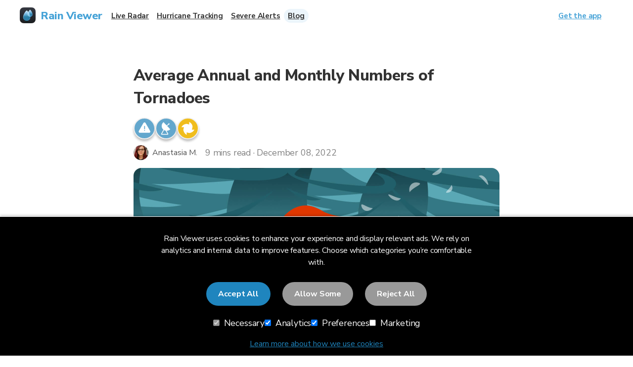

--- FILE ---
content_type: text/html
request_url: https://www.rainviewer.com/blog/average-annual-and-monthly-numbers-of-tornadoes.html
body_size: 20873
content:
<!DOCTYPE html><html lang="en-US"><head lang="en-US"><meta charset="utf-8"><meta http-equiv="X-UA-Compatible" content="IE=edge" ><meta name="viewport" content="width=device-width, initial-scale=1.0, maximum-scale=1" ><meta content="text/html; charset=utf-8" ><meta name="theme-color" media="(prefers-color-scheme: light)" content="#F8F8F8" ><meta name="theme-color" media="(prefers-color-scheme: dark)" content="#202124" ><title></title><link rel="canonical" href="https://www.rainviewer.com/blog/average-annual-and-monthly-numbers-of-tornadoes.html" ><meta name="description" content=" " ><meta name="referrer" content="always" ><meta name="twitter:card" content="summary" ><meta property="twitter:title" content=" " ><meta property="twitter:description" content=" " ><meta property="og:type" content="article" ><meta property="og:title" content=" " ><meta property="og:description" content=" " ><meta property="twitter:image" content="https://www.rainviewer.com/images/posts/hero/rainviewer-average-annual-and-monthly-numbers-of-tornadoes.jpg" ><meta property="og:image" content="https://www.rainviewer.com/images/posts/hero/rainviewer-average-annual-and-monthly-numbers-of-tornadoes.jpg" ><meta property="og:image:type" content="image/jpeg" ><meta property="twitter:image:alt" content=" " ><meta property="og:image:alt" content=" " ><meta property="og:image:width" content="1200" ><meta property="og:image:height" content="628" ><meta property="og:url" content="https://www.rainviewer.com/blog/average-annual-and-monthly-numbers-of-tornadoes.html" ><meta property="fb:app_id" content="553691134984285" ><link rel="alternate" href="https://www.rainviewer.com/sa/severe-weather-alerts-now-available-for-saudi-arabia.html" hreflang="ar-SA" /><link rel="alternate" href="https://www.rainviewer.com/de/sitemap.xml" hreflang="de-DE" /><link rel="alternate" href="https://www.rainviewer.com/uk/sitemap.xml" hreflang="en-GB" /><link rel="alternate" href="https://www.rainviewer.com/sitemap.xml" hreflang="en-US" /><link rel="alternate" href="https://www.rainviewer.com/ar/sitemap.xml" hreflang="es-AR" /><link rel="alternate" href="https://www.rainviewer.com/es/sitemap.xml" hreflang="es-ES" /><link rel="alternate" href="https://www.rainviewer.com/mx/sitemap.xml" hreflang="es-MX" /><link rel="alternate" href="https://www.rainviewer.com/fr/sitemap.xml" hreflang="fr-FR" /><link rel="alternate" href="https://www.rainviewer.com/in/sitemap.xml" hreflang="hi-IN" /><link rel="alternate" href="https://www.rainviewer.com/id/sitemap.xml" hreflang="id-ID" /><link rel="alternate" href="https://www.rainviewer.com/it/sitemap.xml" hreflang="it-IT" /><link rel="alternate" href="https://www.rainviewer.com/my/sitemap.xml" hreflang="ms-MY" /><link rel="alternate" href="https://www.rainviewer.com/pl/sitemap.xml" hreflang="pl-PL" /><link rel="alternate" href="https://www.rainviewer.com/br/sitemap.xml" hreflang="pt-BR" /><link rel="alternate" href="https://www.rainviewer.com/th/sitemap.xml" hreflang="th-TH" /><link rel="alternate" href="https://www.rainviewer.com/ua/sitemap.xml" hreflang="uk-UA" /><link rel="alternate" href="https://www.rainviewer.com/sg/sitemap.xml" hreflang="zh-SG" /><link rel="alternate" href="https://www.rainviewer.com/country-selection.html" hreflang="x-default" /><link rel="alternate" href="https://www.rainviewer.com/de/blog/average-annual-and-monthly-numbers-of-tornadoes.html" hreflang="de-DE" /><link rel="alternate" href="https://www.rainviewer.com/blog/average-annual-and-monthly-numbers-of-tornadoes.html" hreflang="en-US" /><link rel="alternate" href="https://www.rainviewer.com/th/blog/average-annual-and-monthly-numbers-of-tornadoes.html" hreflang="th-TH" /><link rel="apple-touch-icon" sizes="180x180" href="../apple-touch-icon.png?1768497051"><link rel="icon" type="image/png" sizes="32x32" href="../favicon-32x32.png?1768497051"><link rel="icon" type="image/png" sizes="16x16" href="../favicon-16x16.png?1768497051"><link rel="manifest" href="../site.webmanifest?1768497051"><link rel="shortcut icon" href="../favicon.ico?1768497051"><meta name="msapplication-TileColor" content="#da532c"><link rel="dns-prefetch" href="https://www.googletagmanager.com" /><link rel="dns-prefetch" href="https://www.google-analytics.com" /><link rel="dns-prefetch" href="https://pagead2.googlesyndication.com" /><link rel="preconnect" href="https://fonts.googleapis.com" /><link rel="preconnect" href="https://fonts.gstatic.com" crossorigin /><link rel="preload" href="https://fonts.googleapis.com/css2?family=Nunito+Sans:wght@400;700;800&display=swap" as="style" /><link rel="preload" href="https://fonts.googleapis.com/css2?family=Outfit:wght@300;500&display=swap" as="style" /><link rel="stylesheet" href="https://fonts.googleapis.com/css2?family=Nunito+Sans:wght@400;700;800&display=swap"/><link rel="stylesheet" href="https://fonts.googleapis.com/css2?family=Outfit:wght@300;500&display=swap"/><link rel="stylesheet" href="../css/styles.css?1768497051" /><link rel="stylesheet" href="../css/page-blog.css?1768497051" /> <script> window.dataLayer = window.dataLayer || []; function gtag() { dataLayer.push(arguments); } (function(){ var defaultConsent = { 'ad_storage': 'denied', 'ad_user_data': 'denied', 'ad_personalization': 'denied', 'analytics_storage': 'denied', 'personalization_storage': 'denied', 'functionality_storage': 'denied', 'security_storage': 'denied' }; try { var stored = localStorage.getItem('consentMode'); if (stored === null) { gtag('consent', 'default', defaultConsent); } else { var parsed = stored && stored.trim() ? JSON.parse(stored) : null; if (parsed && typeof parsed === 'object') { gtag('consent', 'default', parsed); } else { gtag('consent', 'default', defaultConsent); } } } catch (e) { gtag('consent', 'default', defaultConsent); } })(); function loadGTM() { if (window.gtmLoaded) return; window.gtmLoaded = true; window.dataLayer.push({ 'gtm.start': new Date().getTime(), event: 'gtm.js' }); var script = document.createElement('script'); script.async = true; script.src = 'https://www.googletagmanager.com/gtm.js?id=GTM-NCPR9M'; script.onerror = function() { console.warn('GTM loading failed - site continues to work'); }; var firstScript = document.getElementsByTagName('script')[0]; firstScript.parentNode.insertBefore(script, firstScript); } if (document.readyState === 'complete') { setTimeout(loadGTM, 100); } else { window.addEventListener('load', function() { if ('requestIdleCallback' in window) { requestIdleCallback(loadGTM, { timeout: 2000 }); } else { setTimeout(loadGTM, 100); } }); } </script><body> <noscript><iframe src="https://www.googletagmanager.com/ns.html?id=GTM-NCPR9M" height="0" width="0" style="display:none;visibility:hidden"></iframe></noscript><div class="container"><div class="blog-post"><div class="wrapper"><h1>Average Annual and Monthly Numbers of Tornadoes</h1><svg xmlns="http://www.w3.org/2000/svg" style="display: none;"> <symbol id="app" viewBox="0 0 41 40"><path d="M24.8195 7H16.1805C14.7025 7 13.5 8.21002 13.5 9.69755V30.3024C13.5 31.7898 14.7025 33 16.1805 33H24.8195C26.2976 33 27.5 31.7898 27.5 30.3027V9.69755C27.5 8.21002 26.2976 7 24.8195 7ZM20.5 31.4066C19.9011 31.4066 19.4138 30.9161 19.4138 30.3135C19.4138 29.7106 19.901 29.2204 20.5 29.2204C21.0989 29.2204 21.5862 29.7106 21.5862 30.3135C21.5862 30.9161 21.0989 31.4066 20.5 31.4066ZM25.9131 10.4161V27.6897H15.0868V10.4161H25.9131Z"/> </symbol> <symbol id="storm" viewBox="0 0 41 40"><path d="M11.013 29C9.14677 29 7.98132 26.9786 8.91639 25.3635L18.6091 8.62148C19.5423 7.00971 21.8693 7.00971 22.8024 8.62148L32.4952 25.3635C33.4302 26.9786 32.2648 29 30.3985 29H11.013ZM19.8847 20.8526C19.8847 21.3758 20.3089 21.8 20.8321 21.8V21.8C21.3553 21.8 21.7795 21.3758 21.7795 20.8526V15.6737C21.7795 15.1505 21.3553 14.7263 20.8321 14.7263V14.7263C20.3089 14.7263 19.8847 15.1505 19.8847 15.6737V20.8526ZM20.8321 25.3053C21.1058 25.3053 21.3321 25.2158 21.511 25.0368C21.69 24.8579 21.7795 24.6316 21.7795 24.3579C21.7795 24.0842 21.69 23.8579 21.511 23.6789C21.3321 23.5 21.1058 23.4105 20.8321 23.4105C20.5584 23.4105 20.3321 23.5 20.1531 23.6789C19.9742 23.8579 19.8847 24.0842 19.8847 24.3579C19.8847 24.6316 19.9742 24.8579 20.1531 25.0368C20.3321 25.2158 20.5584 25.3053 20.8321 25.3053Z" /> </symbol> <symbol id="precip" viewBox="0 0 41 40"><path d="M13.5719 24.2082H26.8168C30.2687 24.2082 32.9347 21.5954 32.9347 18.239C32.9347 14.8296 30.1731 12.2698 26.53 12.3017C25.1598 9.55072 22.6638 8 19.6367 8C15.6643 8 12.3292 11.059 11.9574 15.0526C9.88627 15.658 8.51611 17.4106 8.51611 19.5667C8.51611 22.307 10.5767 24.2082 13.5719 24.2082ZM22.3452 29.4658L23.7153 27.0973C23.9278 26.7468 23.8215 26.3325 23.471 26.1307C23.1205 25.9289 22.7275 26.0457 22.5257 26.4069L21.145 28.7967C20.9538 29.126 21.0387 29.5296 21.3999 29.7314C21.7397 29.9332 22.154 29.8057 22.3452 29.4658ZM13.9012 29.4765L15.2713 27.0973C15.4731 26.7574 15.3669 26.3431 15.027 26.1413C14.6765 25.9395 14.2835 26.0564 14.0711 26.4175L12.6903 28.7967C12.4991 29.1366 12.5947 29.5402 12.9452 29.742C13.2851 29.9332 13.6994 29.8163 13.9012 29.4765ZM25.6803 32.4504L27.0504 30.0819C27.2523 29.7314 27.146 29.3171 26.8062 29.1153C26.4556 28.9135 26.0627 29.0304 25.8502 29.3915L24.4801 31.7813C24.2783 32.1106 24.3739 32.5142 24.7244 32.716C25.0749 32.9178 25.4891 32.7903 25.6803 32.4504ZM17.2257 32.4611L18.5958 30.0925C18.8082 29.742 18.702 29.3278 18.3515 29.126C18.001 28.9241 17.6186 29.041 17.4062 29.4021L16.0254 31.7919C15.8343 32.1212 15.9192 32.5248 16.2804 32.7266C16.6202 32.9284 17.0345 32.801 17.2257 32.4611Z" /> </symbol> <symbol id="fundamental" viewBox="0 0 41 40"><path d="M19.9005 5.00011C19.6544 5.00401 19.4198 5.1066 19.2483 5.28538C19.0767 5.46416 18.9822 5.70454 18.9854 5.9538C18.9854 7.20904 18.5594 7.4162 17.7847 8.04382C17.01 8.67144 15.8867 9.71952 15.8867 11.6024C15.885 11.7271 15.9077 11.851 15.9537 11.9667C15.9996 12.0825 16.0678 12.1879 16.1543 12.2767C16.2408 12.3656 16.3439 12.4361 16.4575 12.4843C16.5712 12.5324 16.6931 12.5572 16.8163 12.5572C16.9395 12.5572 17.0615 12.5324 17.1751 12.4843C17.2888 12.4361 17.3919 12.3656 17.4784 12.2767C17.5649 12.1879 17.6331 12.0825 17.679 11.9667C17.7249 11.851 17.7477 11.7271 17.7459 11.6024C17.7459 10.3471 18.1708 10.1412 18.9455 9.51358C19.7202 8.88596 20.8446 7.83666 20.8446 5.9538C20.8463 5.8279 20.8229 5.70295 20.776 5.58634C20.7291 5.46973 20.6596 5.36383 20.5716 5.27491C20.4836 5.18599 20.3788 5.11586 20.2635 5.06866C20.1483 5.02146 20.0248 4.99815 19.9005 5.00011ZM23.619 6.25535C23.3728 6.25925 23.1383 6.36184 22.9667 6.54062C22.7952 6.7194 22.7007 6.95978 22.7039 7.20904C22.7039 7.67975 22.6128 7.87668 22.486 8.05853C22.3592 8.24038 22.1459 8.4177 21.836 8.65305C21.5261 8.88841 21.1198 9.18181 20.7817 9.66681C20.4437 10.1518 20.2249 10.8179 20.2249 11.6024C20.2232 11.7271 20.2459 11.851 20.2919 11.9667C20.3378 12.0825 20.406 12.1879 20.4925 12.2767C20.579 12.3656 20.6821 12.4361 20.7957 12.4843C20.9094 12.5324 21.0313 12.5572 21.1545 12.5572C21.2777 12.5572 21.3997 12.5324 21.5133 12.4843C21.627 12.4361 21.7301 12.3656 21.8166 12.2767C21.903 12.1879 21.9712 12.0825 22.0172 11.9667C22.0631 11.851 22.0859 11.7271 22.0841 11.6024C22.0841 11.1317 22.174 10.9347 22.3008 10.7529C22.4276 10.571 22.6409 10.3949 22.9508 10.1596C23.2607 9.92423 23.667 9.6296 24.0051 9.14461C24.3431 8.65961 24.5631 7.99356 24.5631 7.20904C24.5647 7.08314 24.5414 6.95819 24.4945 6.84158C24.4476 6.72497 24.3781 6.61907 24.29 6.53015C24.202 6.44123 24.0973 6.3711 23.982 6.3239C23.8667 6.2767 23.7433 6.25339 23.619 6.25535ZM13.1681 13.799C12.5657 13.799 11.9866 14.0558 11.5776 14.5027C11.1685 14.9502 10.9604 15.5555 11.0062 16.1636L11.8778 27.6532C12.0631 30.0903 14.0992 32 16.5125 32H21.4014C23.8153 32 25.8515 30.0903 26.0362 27.6532L26.0398 27.6067H27.3519C29.9081 27.6067 32 25.4881 32 22.8995V19.7614C32 18.5596 31.0177 17.5648 29.8309 17.5648H26.8012L26.9077 16.1649C26.9536 15.5573 26.746 14.952 26.3376 14.5039C25.9279 14.0564 25.3483 13.799 24.7459 13.799H13.1681ZM26.6584 19.4476H29.8309C30.0138 19.4476 30.1408 19.5762 30.1408 19.7614V22.8995C30.1408 24.4708 28.9035 25.7238 27.3519 25.7238H26.1827L26.6584 19.4476Z" /> </symbol> <symbol id="advanced" viewBox="0 0 41 40"><path d="M10.2029 31.0018L14.8515 22.5989C14.5105 22.3214 14.1867 22.0214 13.8828 21.6998C12.019 19.7276 11.0542 17.1657 11.1662 14.4858C11.2782 11.8059 12.4536 9.32906 14.4757 7.51134L15.0446 7L21.4979 13.8285L24.7489 10.9062C24.6801 10.4736 24.8261 10.016 25.1803 9.69765C25.4381 9.46577 25.7733 9.33811 26.1239 9.33811C26.5118 9.33811 26.8851 9.49756 27.148 9.77561C27.4002 10.0423 27.5307 10.389 27.5156 10.7515C27.5005 11.114 27.3415 11.4491 27.068 11.6948C26.81 11.9267 26.4749 12.0545 26.1242 12.0545C26.0135 12.0545 25.9045 12.0401 25.7983 12.015L22.5466 14.9381L29 21.7667L28.4311 22.278C26.5244 23.992 24.0472 24.9359 21.4557 24.9359C21.4237 24.9359 21.3918 24.935 21.3599 24.9347L24.7164 31.0019C24.9773 31.4736 24.9869 31.973 24.7427 32.3721C24.4986 32.7711 24.0434 33 23.4938 33H11.4253C10.8757 33 10.4205 32.7711 10.1764 32.3721C9.93232 31.9729 9.94191 31.4735 10.2029 31.0018ZM26.238 10.5942C26.2092 10.5638 26.1668 10.5456 26.1244 10.5456C26.0859 10.5456 26.0477 10.5602 26.0194 10.5854C26.0028 10.6003 25.9904 10.6188 25.9818 10.639C26.0187 10.666 26.0538 10.6962 26.0862 10.7304C26.1181 10.7642 26.1455 10.8002 26.17 10.8376C26.1918 10.8316 26.2123 10.8222 26.229 10.8072C26.2917 10.7508 26.2956 10.6552 26.238 10.5942ZM23.229 31.4909L19.5006 24.7514C18.3053 24.525 17.1601 24.0939 16.1214 23.4816L11.6904 31.4909H23.229Z"/> </symbol> </svg><div class="post-level-category-container"><div class="post-level post-category post-category-storm"> <svg class="category-icon" width="41" height="40"> <use xlink:href="#storm"></use> </svg></div><div class="post-level post-category post-category-advanced"> <svg class="category-icon" width="41" height="40"> <use xlink:href="#advanced"></use> </svg></div><div class="post-level post-level-skilled"> <svg width="40" height="40" viewBox="0 0 40 40" fill="none" xmlns="http://www.w3.org/2000/svg"><path d="M22.6 12.2V7C22.6 7 27.8 8.95 29.1 14.8C29.7699 17.8146 27.8 22.6 27.8 22.6H33C33 22.6 31.05 27.8 23.9 29.1C21.3531 29.5631 17.4 27.8 17.4 27.8V33C17.4 33 12.2 30.4 10.9 23.9C10.3923 21.3616 12.2 17.4 12.2 17.4H7C7 17.4 8.95 12.2 16.1 10.9C18.6469 10.4369 22.6 12.2 22.6 12.2Z" fill="#D20013"/> </svg></div></div><div class="blog-info post-info"><div class="blog-author"> <img src="../images/blog/anastasia-m.png" srcset="/images/blog/anastasia-m@2x.png 2x" width="30" height="30" class="retina" alt="Anastasia M." /> <span>Anastasia M.</span></div><P> 9 mins read · December 08, 2022 </P></div><img src="/images/posts/hero/rainviewer-average-annual-and-monthly-numbers-of-tornadoes.jpg" alt="Are tornadoes increasing in frequency in 2022? - Average annual and monthly numbers of tornadoes in the world | RainViewer Blog" class="blog-post__title-image" width="740" height="320"><div class="blog-post-content"><p>Every year in late spring and summer the combination of hot weather and powerful thunderclouds leads to the formation of funnel-shaped air disturbances, commonly known as tornadoes. Looking like vertical or slightly inclined vortices, sometimes they are also called twisters - a slang name for a tornado.</p><p>During a tornado, cold air from high layers of the atmosphere descends. A funnel consisting of water vapor and air - the “trunk of a tornado” - stretches from a thundercloud to the ground. A violently rotating column of air with a diameter of several hundred meters rushes over land at wind speeds of 30 to 60 miles per hour, destroying everything that comes in its way.</p><p>A tornado lasts between a few seconds and several hours. Unlike tropical storms, whose paths can be accurately traced, it is almost impossible for meteorologists to predict a tornado. In the US, a ten-minute warning of an impending tornado by a storm prediction center is considered a great achievement.</p><p>In 2021, 104 fatalities due to these dangerous weather events were reported in the United States. This was the highest number reported since 2011 with 553 fatalities.</p><p>So why did such a formidable phenomenon “choose” this particular continent? The key reasons are:</p><ul><li>a large extent from north to south<li>being surrounded by oceans on both sides<li>the presence of the Rocky Mountains in the west</ul><p>Strong westerly winds blow high over the Rocky Mountains. Breaking out onto the plain, they meet the low, warm, and moist winds from the Gulf of Mexico. These air masses collide over the central states, <a href="../hurricane-tracker.html">forming violent hurricanes</a> and tornadoes.</p><h2 id="what-is-the-average-number-of-tornadoes-per-year-in-the-us">What is the average number of tornadoes per year in the US?</h2><p>About a thousand tornadoes are reported in the US every year. For example, the final count of tornadoes for June 2022 is 1551.</p><table><thead><tr><th>Date<th>Tornadoes<th>Fatalities<tbody><tr><td>Oct 2022<td>1227<td>–<tr><td>Sep 2022<td>1372<td>–<tr><td>Aug 2022<td>1381<td>109<tr><td>Jul 2022<td>1497<td>109<tr><td>Jun 2022<td>1551<td>109<tr><td>May 2022<td>1534<td>109<tr><td>Apr 2022<td>1555<td>107<tr><td>Mar 2022<td>1430<td>107<tr><td>Feb 2022<td>1335<td>100</table><p>As for the monthly count, the average number of tornadoes for September 1991-2020 is 65.6.</p><p><img src="/images/posts/2022-12-08-average-annual-and-monthly-numbers-of-tornadoes/the-average-number-of-tornadoes-for-september-1991-2020.png" alt="The average number of tornadoes for September 1991-2020" /></p><table><thead><tr><th>Year<th>Tornadoes<th>Fatalities<tbody><tr><td>2022<td>19<td>–<tr><td>2021<td>28<td>1<tr><td>2020<td>38<td>0<tr><td>2019<td>85<td>0<tr><td>2018<td>108<td>1<tr><td>2017<td>51<td>0<tr><td>2016<td>39<td>0<tr><td>2016<td>17<td>0<tr><td>2014<td>41<td>0</table><p>Data source: <a href="https://www.ncei.noaa.gov/access/monitoring/tornadoes/" target="_blank">https://www.ncei.noaa.gov/access/monitoring/tornadoes/</a></p><p>Are tornadoes increasing in frequency in 2022? Let’s take a look at some data. For example, Oklahoma had the most tornadoes in 2019 - 149, but in 1999, this number was almost the same - 145. Additionally, in 2015, the state experienced fewer tornadoes than in 2011 and 1999.</p><p><img src="/images/posts/2022-12-08-average-annual-and-monthly-numbers-of-tornadoes/the-preliminary-number-of-tornadoes-for-2022.png" alt="The preliminary number of tornadoes for 2022" class="no-border" /></p><p>As for 2022, the preliminary number of tornadoes is 49. So as of now, according to available data, we cannot say that tornadoes are increasing in frequency.</p><p><img src="/images/posts/2022-12-08-average-annual-and-monthly-numbers-of-tornadoes/highest-and-lowest-annual-total-of-tornadoes.png" alt="Highest and lowest annual total of tornadoes" class="no-border" /></p><p>Data source: <a href="https://www.weather.gov/oun/tornadodata-ok-monthlyannual" target="_blank">https://www.weather.gov/oun/tornadodata-ok-monthlyannual</a></p><h2 id="which-month-has-the-fewest-tornadoes">Which month has the fewest tornadoes?</h2><p>The time of year with the highest frequency of tornadoes varies from region to region, with the area of effect shifting during the tornado season. In general, the tornado alley tends to move further north with warmer temperatures from spring to summer, and vice versa southward as the weather becomes cooler in autumn. December and January are typically the months with the least number of tornadoes. From a technical point of view, however, the central Great Plains can remain in the tornado alley most of the year, because temperatures here change most frequently.</p><p>On December 10–11, 2021, a series of uniquely strong tornadoes affected parts of the Midwest and Southern United States. It took away 90 human lives and caused damage of $3.9 billion. The outbreak occurred when a low-pressure area was moving and interacting with a humid and unstable atmosphere in the Mississippi Valley. The tornadoes began to emerge in northeast Arkansas and then spread to Missouri, Tennessee, and Kentucky. The tornado outbreak was recognized as the most destructive in the history of tornadoes in December.</p><p>According to experts, one of the tornadoes probably broke the almost 100-year record for the duration. Scientists say that it is difficult to figure out how climate change is affecting tornado frequency, and researchers are still trying to find out if these phenomena are related. The atmospheric conditions that lead to such tornado outbreaks are stronger in winter when the planet warms up. And the tornado alley is moving further east from the Kansas-Oklahoma region to other state areas.</p><p>Experts say that several factors caused these record tornadoes in the United States. First, spring temperatures across much of the Midwest and South in December brought warm, humid air that was favorable for thunderstorms. This is partly due to the La Niña phenomenon, which is responsible for rising winter temperatures in the southern United States. Scientists expect unusually warm winter weather to become more common as the planet warms.</p><p>Second, when the storm formed, an extreme change in wind direction prevented the tornado from dissipating. Tornadoes are thought to die out when updrafts lose energy. They typically lose power in minutes, but in this case, it took hours. This is partly the reason for the exceptionally long path of the storm, which covered 200 miles. The record still stands at 218 miles and was set by a tornado that hit four states in 1925. The latest American tornado may even be larger than this 100-year-old record holder, scientists say. The full length of the path will become clear after studying it in detail.</p><h2 id="where-is-tornado-alley-in-the-us">Where is Tornado Alley in the US?</h2><p>Tornado Alley is a generic term for a region of the central United States that spans several states and often produces tornadoes. It includes the lowlands of the Mississippi, Ohio, and lower Missouri rivers, as well as the southeastern United States.</p><p>According to the National Weather Service, there is no exact boundary for the alley. The media invented this term to refer to the central region of the American Great Plains where tornadoes often make headlines. However, its boundaries vary depending on the type of statistics used. For example, there are other places that could be considered more local “Tornado Alleys”. One of them has the name “Dixie Alley” and runs from the Gulf Coast states to the Tennessee Valley.</p><p>Several zones in the world can have conditions necessary for the formation of a tornado. However, it is the location of the alley that explains the high frequency in this region. This abundance of tornadoes is due to the meeting of:</p><ul><li>cold continental air masses from the Canadian Prairies<li>dry air masses from the Sonoran Desert<li>hot and humid air from the Gulf of Mexico</ul><p>The meeting of different air masses creates highly unstable conditions: cold, dry air pushes warm air up a cold front or dew point front. Air patches continue to rise because they are less dense than the surroundings due to Archimedes’ thrust. The moisture then condenses, forming thunderstorms of very strong vertical propagation.</p><h2 id="what-state-has-the-highest-tornado-frequency">What state has the highest tornado frequency?</h2><p>The Tornado Alley covers the states of Oklahoma, Kansas, Arkansas, <a href="../hurricane-tracking/usa/iowa.html">Iowa</a>, and Missouri. It also covers the following regions:</p><ul><li>northeast Texas<li>eastern Colorado<li><a href="../hurricane-tracking/usa/louisiana.html">northern Louisiana</a><li>central and <a href="../hurricane-tracking/usa/minnesota.html">southern Minnesota</a> and South Dakota<li>northwestern Mississippi<li>central and southern Illinois<li>southwestern Indiana<li>some central, southeastern, and southwestern portions of Nebraska<li>small areas in the far west of the country<li><a href="../hurricane-tracking/usa/tennessee.html">Tennessee</a>, Kentucky, and several areas in Wisconsin</ul><p>Kansas, located at the center of this area, experienced the worst tornadoes in its history in 1933 and during the decade of the 1930s.</p><p><a href="../hurricane-tracking/usa/florida.html">Florida has the highest rate of tornado episodes</a> per square mile per state, though most of them are of low intensity and do not typically occur due to a supercell thunderstorm. However, the states of Texas, Oklahoma, Kansas, and Nebraska report one-third of tornadoes in the United States. Statistically, <a href="../hurricane-tracking/usa/texas.html">the largest number of tornadoes in the US occur in Texas.</a></p><h2 id="what-state-does-not-get-tornadoes">What state does not get tornadoes?</h2><p>There are no states that do not get tornadoes at all. However, the top 3 states with the least tornadoes are Vermont, <a href="../hurricane-tracking/usa/illinois.html">Illinois</a>, and Colorado.</p><p>Vermont is located in the Northeastern United States. The natural forest landscape provides a favorable climate. Additionally, Vermont occupies a leading position in the financial support of the population in case of natural disasters.</p><p>Illinois borders the state of <a href="../hurricane-tracking/usa/indiana.html">Indiana</a> and the Mississippi River. The state is close to Lake Michigan. This explains its favorable position regarding the number of tornadoes and other natural disasters.</p><p>Colorado is a paradox state. It is full of river canyons, mountains, and deserts. At the same time, studies show that this state is much safer than others.</p><h2 id="summary">Summary</h2><ul><li>Most tornadoes occur in the United States due to the geographical and climatic features of the continent.<li>In the United States, the average number of tornadoes per year can reach 1,000.<li>The lowest number of tornadoes can be observed in December and January. However, there are exceptions like the massive tornado outbreak on December 10-11, 2021.<li>One area of the United States gets more tornadoes than any other part of the country and is called Tornado Alley. It includes Oklahoma, Kansas, Arkansas, Iowa, Missouri, and some other regions.<li>As per statistics, most tornadoes in the US happen in Texas. Conversely, Vermont is a state that has the least tornadoes.</ul><p>If you live in a region with high tornado activity, we strongly recommend that you do not ignore severe weather alerts from local services and get ready beforehand. Stay safe and track these dangerous <a href="../weather-radar-map-live.html">weather events</a> with RainViewer’s tornado frequency map.</p></div><div class="blog-post-tags"><ul><li>Forecast<li>Hurricane<li>Storm<li>Weather Phenomena<li>Tornado<li>Severe Weather</ul></div><style> #share-buttons { display: inline-block; vertical-align: middle; margin-bottom: 0; } #share-buttons:after { content: ""; display: block; clear: both; } #share-buttons>li { position: relative; text-align: right; margin-left: 14px; float: left; text-align: center; list-style: none; } #share-buttons>li>svg { margin-top: 2px; fill: #808080; } #share-buttons>li:hover { cursor: pointer; } #share-buttons>li.facebook:hover>svg path { fill: #3B5998; } #share-buttons>li.twitter:hover>svg path { fill: #55ACEE; } #share-buttons>li.linkedin:hover>svg path { fill: #0077b5; } #share-buttons>li.pinterest:hover>svg path { fill: #CB2027; } #share-buttons>li.gplus:hover>svg path { fill: #dd4b39; } #share-buttons>li.mail:hover>svg path { fill: #7D7D7D; } #share-buttons>li.instagram:hover>svg path { fill: #C73B92; }</style><div class="share-on"><h3>Share on:</h3><ul id="share-buttons"><li class="facebook" title="Share on Facebook" onclick="window.open('http://www.facebook.com/share.php?u=https://www.rainviewer.com/blog/average-annual-and-monthly-numbers-of-tornadoes');"> <svg width="24" height="24" viewBox="0 0 24 24" fill="none" xmlns="http://www.w3.org/2000/svg"><path fill-rule="evenodd" clip-rule="evenodd" d="M21.6 12.0595C21.6 6.73011 17.3056 2.39999 12 2.39999C6.69442 2.39999 2.39999 6.73011 2.39999 12.0595C2.39999 16.8773 5.90929 20.8743 10.5011 21.6V14.855H8.06245V12.0595H10.5011V9.93011C10.5011 7.50334 11.9286 6.171 14.1294 6.171C15.1762 6.171 16.2825 6.36133 16.2825 6.36133V8.74051H15.0691C13.8795 8.74051 13.4989 9.48996 13.4989 10.2513V12.0595H16.1636L15.7353 14.855H13.4989V21.6C18.0907 20.8743 21.6 16.8773 21.6 12.0595Z" fill="#808080"/> </svg><li class="twitter" title="Share on Twitter" onclick="window.open('https://twitter.com/intent/tweet?text=Are tornadoes increasing in frequency in 2022? - Average annual and monthly numbers of tornadoes in the world | RainViewer Blog&url=https://www.rainviewer.com/blog/average-annual-and-monthly-numbers-of-tornadoes&via=RainViewer&hashtags=rainviewer,Forecast');"> <svg width="24" height="24" viewBox="0 0 24 24" fill="none" xmlns="http://www.w3.org/2000/svg"><path d="M8.43551 19.2C15.6824 19.2 19.6489 13.659 19.6489 8.85154C19.6489 8.69294 19.6489 8.53434 19.6382 8.38566C20.41 7.87022 21.0747 7.23583 21.6 6.50232C20.8817 6.79969 20.1206 6.98802 19.338 7.07723C20.1635 6.62127 20.7745 5.90758 21.0747 5.06503C20.3028 5.49126 19.4559 5.78863 18.5769 5.94723C17.9873 5.3624 17.194 4.97582 16.3363 4.84696C15.4787 4.7181 14.5997 4.85687 13.8385 5.23354C13.0774 5.61021 12.4663 6.21486 12.1126 6.93846C11.7588 7.66206 11.6623 8.48478 11.866 9.26786C10.3008 9.19847 8.76783 8.8218 7.36348 8.16759C5.95912 7.51337 4.72629 6.59153 3.74002 5.47144C3.23617 6.27433 3.08609 7.216 3.31122 8.11803C3.53634 9.02005 4.12595 9.80312 4.96213 10.3186C4.32964 10.2987 3.71858 10.1501 3.17185 9.8626C3.17185 9.88242 3.17185 9.89233 3.17185 9.91216C3.17185 10.7547 3.48274 11.5675 4.06163 12.2118C4.64053 12.866 5.44455 13.3121 6.33433 13.4707C5.75544 13.6194 5.14438 13.6392 4.55477 13.5302C4.80133 14.2538 5.29446 14.8881 5.95912 15.3342C6.62378 15.7902 7.41708 16.038 8.24254 16.0479C6.84891 17.0589 5.12294 17.614 3.34338 17.6041C3.03249 17.6041 2.7216 17.5843 2.39999 17.5546C4.201 18.635 6.29145 19.2 8.43551 19.2Z" fill="#808080"/> </svg><li class="linkedin" title="Share on Linkedin" onclick="window.open('https://www.linkedin.com/shareArticle?mini=true&url=https://www.rainviewer.com/blog/average-annual-and-monthly-numbers-of-tornadoes&title=Are tornadoes increasing in frequency in 2022? - Average annual and monthly numbers of tornadoes in the world | RainViewer Blog&summary=&source=');"> <svg width="24" height="24" viewBox="0 0 24 24" fill="none" xmlns="http://www.w3.org/2000/svg"><path d="M19.3143 2.39999H4.68571C3.42399 2.39999 2.39999 3.42399 2.39999 4.68571V19.3143C2.39999 20.576 3.42399 21.6 4.68571 21.6H19.3143C20.576 21.6 21.6 20.576 21.6 19.3143V4.68571C21.6 3.42399 20.576 2.39999 19.3143 2.39999ZM8.34285 9.71428V18.4H5.59999V9.71428H8.34285ZM5.59999 7.18628C5.59999 6.54628 6.14857 6.05714 6.97142 6.05714C7.79428 6.05714 8.31085 6.54628 8.34285 7.18628C8.34285 7.82628 7.83085 8.34285 6.97142 8.34285C6.14857 8.34285 5.59999 7.82628 5.59999 7.18628ZM18.4 18.4H15.6571C15.6571 18.4 15.6571 14.1669 15.6571 13.8286C15.6571 12.9143 15.2 12 14.0571 11.9817H14.0206C12.9143 11.9817 12.4571 12.9234 12.4571 13.8286C12.4571 14.2446 12.4571 18.4 12.4571 18.4H9.71428V9.71428H12.4571V10.8846C12.4571 10.8846 13.3394 9.71428 15.1131 9.71428C16.928 9.71428 18.4 10.9623 18.4 13.4903V18.4Z" fill="#808080"/> </svg><li class="pinterest" title="Share on Pinterest" onclick="window.open('https://pinterest.com/pin/create/button/?url=&media=https://www.rainviewer.com/images/posts/hero/rainviewer-average-annual-and-monthly-numbers-of-tornadoes.jpg&description=');"> <svg width="24" height="24" viewBox="0 0 24 24" fill="none" xmlns="http://www.w3.org/2000/svg"><path d="M12 2.39999C6.69839 2.39999 2.39999 6.69839 2.39999 12C2.39999 16.0672 4.93039 19.5408 8.50159 20.9392C8.41759 20.18 8.34159 19.0144 8.53519 18.1856C8.70959 17.4368 9.66079 13.4136 9.66079 13.4136C9.66079 13.4136 9.37359 12.8384 9.37359 11.9888C9.37359 10.6536 10.1472 9.65759 11.1104 9.65759C11.9296 9.65759 12.3248 10.2728 12.3248 11.0096C12.3248 11.8336 11.8008 13.0648 11.5296 14.2056C11.3032 15.1616 12.0088 15.9408 12.9512 15.9408C14.6576 15.9408 15.9688 14.1416 15.9688 11.5448C15.9688 9.24639 14.3176 7.63919 11.9592 7.63919C9.22799 7.63919 7.62479 9.68799 7.62479 11.8056C7.62479 12.6304 7.94239 13.5152 8.33919 13.9968C8.41759 14.092 8.42879 14.1752 8.40559 14.272C8.33279 14.5752 8.17119 15.2272 8.13919 15.3608C8.09759 15.5368 7.99999 15.5736 7.81839 15.4888C6.61919 14.9304 5.86959 13.1776 5.86959 11.7696C5.86959 8.74159 8.06959 5.95999 12.2128 5.95999C15.5432 5.95999 18.1312 8.33279 18.1312 11.5048C18.1312 14.8136 16.0448 17.476 13.1496 17.476C12.1768 17.476 11.2624 16.9704 10.9496 16.3736C10.9496 16.3736 10.468 18.2064 10.3512 18.656C10.1344 19.4896 9.54959 20.5352 9.15759 21.1728C10.056 21.4496 11.0104 21.6 12 21.6C17.3016 21.6 21.6 17.3016 21.6 12C21.6 6.69839 17.3016 2.39999 12 2.39999Z" fill="#808080"/> </svg><li class="mail" title="Share this through Email" onclick="window.open('mailto:?&body=https://www.rainviewer.com/blog/average-annual-and-monthly-numbers-of-tornadoes');"> <svg width="24" height="24" viewBox="0 0 24 24" fill="none" xmlns="http://www.w3.org/2000/svg"><path d="M19.68 4.2H4.32C3.264 4.2 2.4096 5.0775 2.4096 6.15L2.4 17.85C2.4 18.9225 3.264 19.8 4.32 19.8H19.68C20.736 19.8 21.6 18.9225 21.6 17.85V6.15C21.6 5.0775 20.736 4.2 19.68 4.2ZM19.296 8.34375L12.5088 12.6532C12.2016 12.8482 11.7984 12.8482 11.4912 12.6532L4.704 8.34375C4.464 8.18775 4.32 7.9245 4.32 7.64175C4.32 6.9885 5.0208 6.5985 5.568 6.93975L12 11.025L18.432 6.93975C18.9792 6.5985 19.68 6.9885 19.68 7.64175C19.68 7.9245 19.536 8.18775 19.296 8.34375Z" fill="#808080"/> </svg></ul></div></div><a class="page-get-app-btn accent-color button" href="/blog/" alt="Explore Other Posts" style="margin:0 auto;display: block;margin-bottom: 12px;">Explore Other Posts</a><div class="blog blog-post-recent-links"><h2>You might also like</h2><ul><li> <a href="/blog/plan-your-day-with-weather-radar.html"> <img src="/images/posts/hero/preview-plan-your-day-with-weather-radar.jpg" alt="Are tornadoes increasing in frequency in 2022? - Average annual and monthly numbers of tornadoes in the world | RainViewer Blog" class="blog-image" width="328" height="142"><h3>Know Before It Rains: Plan Your Day with Weather Radar</h3></a><div class="blog-info"><div class="blog-author"> <img src="../images/blog/chris-koz-kozlowski.png" srcset="../images/blog/chris-koz-kozlowski@2x.png 2x" width="30" height="30" class="retina" alt="Chris "Koz" Kozlowski" /> <span>Chris "Koz" Kozlowski</span></div><p> 5 mins read · Sep 22, 2025</p></div><div class="post-level-category-container"><div class="post-level post-category post-category-app"> <svg class="category-icon" width="41" height="40"> <use xlink:href="#app"></use> </svg></div><div class="post-level post-category post-category-precip"> <svg class="category-icon" width="41" height="40"> <use xlink:href="#precip"></use> </svg></div><div class="post-level post-level-skilled"> <svg width="40" height="40" viewBox="0 0 40 40" fill="none" xmlns="http://www.w3.org/2000/svg"><path d="M22.6 12.2V7C22.6 7 27.8 8.95 29.1 14.8C29.7699 17.8146 27.8 22.6 27.8 22.6H33C33 22.6 31.05 27.8 23.9 29.1C21.3531 29.5631 17.4 27.8 17.4 27.8V33C17.4 33 12.2 30.4 10.9 23.9C10.3923 21.3616 12.2 17.4 12.2 17.4H7C7 17.4 8.95 12.2 16.1 10.9C18.6469 10.4369 22.6 12.2 22.6 12.2Z" fill="#D20013"/> </svg></div></div><li> <a href="/blog/forecast-models-around-the-world.html"> <img src="/images/posts/hero/preview-forecast-models-around-the-world.jpg" alt="Are tornadoes increasing in frequency in 2022? - Average annual and monthly numbers of tornadoes in the world | RainViewer Blog" class="blog-image" width="328" height="142"><h3>Forecast Models Around the World: Which Ones to Trust</h3></a><div class="blog-info"><div class="blog-author"> <img src="../images/blog/anastasia-m.png" srcset="../images/blog/anastasia-m@2x.png 2x" width="30" height="30" class="retina" alt="Anastasia M." /> <span>Anastasia M.</span></div><p> 5 mins read · Sep 08, 2025</p></div><div class="post-level-category-container"><div class="post-level post-category post-category-advanced"> <svg class="category-icon" width="41" height="40"> <use xlink:href="#advanced"></use> </svg></div><div class="post-level post-level-skilled"> <svg width="40" height="40" viewBox="0 0 40 40" fill="none" xmlns="http://www.w3.org/2000/svg"><path d="M22.6 12.2V7C22.6 7 27.8 8.95 29.1 14.8C29.7699 17.8146 27.8 22.6 27.8 22.6H33C33 22.6 31.05 27.8 23.9 29.1C21.3531 29.5631 17.4 27.8 17.4 27.8V33C17.4 33 12.2 30.4 10.9 23.9C10.3923 21.3616 12.2 17.4 12.2 17.4H7C7 17.4 8.95 12.2 16.1 10.9C18.6469 10.4369 22.6 12.2 22.6 12.2Z" fill="#D20013"/> </svg></div></div><li> <a href="/blog/why-radar-matters-more-than-forecasts.html"> <img src="/images/posts/hero/preview-why-radar-matters-more-than-forecasts.jpg" alt="Are tornadoes increasing in frequency in 2022? - Average annual and monthly numbers of tornadoes in the world | RainViewer Blog" class="blog-image" width="328" height="142"><h3>Why Radar Matters More Than Forecasts</h3></a><div class="blog-info"><div class="blog-author"> <img src="../images/blog/chris-koz-kozlowski.png" srcset="../images/blog/chris-koz-kozlowski@2x.png 2x" width="30" height="30" class="retina" alt="Chris "Koz" Kozlowski" /> <span>Chris "Koz" Kozlowski</span></div><p> 5 mins read · Sep 02, 2025</p></div><div class="post-level-category-container"><div class="post-level post-category post-category-advanced"> <svg class="category-icon" width="41" height="40"> <use xlink:href="#advanced"></use> </svg></div><div class="post-level post-level-expert"> <svg width="40" height="40" viewBox="0 0 40 40" fill="none" xmlns="http://www.w3.org/2000/svg"><path d="M22.6 12.2V7C22.6 7 27.8 8.95 29.1 14.8C29.7699 17.8146 27.8 22.6 27.8 22.6H33C33 22.6 31.05 27.8 23.9 29.1C21.3531 29.5631 17.4 27.8 17.4 27.8V33C17.4 33 12.2 30.4 10.9 23.9C10.3923 21.3616 12.2 17.4 12.2 17.4H7C7 17.4 8.95 12.2 16.1 10.9C18.6469 10.4369 22.6 12.2 22.6 12.2Z" fill="#D20013"/> </svg></div></div></ul></div></div><script type="application/ld+json"> { "@context": "https://schema.org", "@type": "Article", "mainEntityOfPage": { "@type": "WebPage", "@id": "https://www.rainviewer.com/blog/average-annual-and-monthly-numbers-of-tornadoes.html" }, "headline": "Are tornadoes increasing in frequency in 2022? - Average annual and monthly numbers of tornadoes in the world | RainViewer Blog - RainViewer", "description": "", "image": "https://www.rainviewer.com/images/posts/hero/rainviewer-average-annual-and-monthly-numbers-of-tornadoes.jpg", "author": { "@type": "Person", "name": "Anastasia M." }, "publisher": { "@type": "Organization", "name": "RainViewer", "logo": { "@type": "ImageObject", "url": "https://www.rainviewer.com/images/rainviewer2/rainviewer-icon-big-shadow.png" } }, "datePublished": "2022-12-08", "dateModified": "2022-12-08" } </script></div><div id="PopupWrapper"></div><div id="locale-popup"></div><div class="popup-container" id="arrow-top"></div><nav aria-label="Navigation" id="breadcrumb"><ol itemscope itemtype="https://schema.org/BreadcrumbList"><li itemprop="itemListElement" itemscope itemtype="https://schema.org/ListItem"><a href="../" itemprop="item"><span itemprop="name">Home</span></a> <span> <svg width="6" height="10" viewBox="0 0 6 10" fill="none" xmlns="http://www.w3.org/2000/svg"><path d="M0.690239 9.50484C0.935239 9.74984 1.33024 9.74984 1.57524 9.50484L5.73024 5.34984C5.92524 5.15484 5.92524 4.83984 5.73024 4.64484L1.57524 0.489841C1.33024 0.244841 0.935239 0.244841 0.690239 0.489841C0.445239 0.734841 0.445239 1.12984 0.690239 1.37484L4.31024 4.99984L0.685239 8.62484C0.445239 8.86484 0.445239 9.26484 0.690239 9.50484Z" fill="#505050"/> </svg> </span><meta itemprop="position" content="1" /><li itemprop="itemListElement" itemscope itemtype="https://schema.org/ListItem"> <a itemprop="item" href="../blog/index.html"><span itemprop="name">Blog</span></a> <span> <svg width="6" height="10" viewBox="0 0 6 10" fill="none" xmlns="http://www.w3.org/2000/svg"><path d="M0.690239 9.50484C0.935239 9.74984 1.33024 9.74984 1.57524 9.50484L5.73024 5.34984C5.92524 5.15484 5.92524 4.83984 5.73024 4.64484L1.57524 0.489841C1.33024 0.244841 0.935239 0.244841 0.690239 0.489841C0.445239 0.734841 0.445239 1.12984 0.690239 1.37484L4.31024 4.99984L0.685239 8.62484C0.445239 8.86484 0.445239 9.26484 0.690239 9.50484Z" fill="#505050"/> </svg> </span><meta itemprop="position" content="2" /><li itemprop="itemListElement" itemscope itemtype="https://schema.org/ListItem"> <span itemprop="name">Are tornadoes increasing in frequency in 2022? - Average annual and monthly numbers of tornadoes in the world | RainViewer Blog</span><meta itemprop="position" content="3" /></ol></nav><div class="footer"><div class="wrapper"><div class="footer-top"><div class="footer-top__logo"> <a href="../" title="Main page" class="header-image" style="width: 44px; height: 44px;"><picture class=""> <source type="image/webp" srcset="../images/rv5/icons/rv5_icon.webp, .."> <img src="../images/rv5/icons/rv5_icon.png" srcset=".." alt="Rain Viewer logo" title="" width="44" height="44" loading="lazy" style="" > </picture> <strong>Rain Viewer</strong> </a></div><div class="footer-top__buttons"><div class="download-buttons auto-detect-platform"> <a href="https://itunes.apple.com/app/apple-store/id980123924?mt=8&pt=516955&ct=rainviewer-site-default" title="Download Rain Viewer for iOS" class="nohover ios" target="_blank"><picture class="retina ios"> <source type="image/webp" srcset="../images/rainviewer2/download-on-the-app-store.webp, ../images/rainviewer2/download-on-the-app-store@2x.webp 2x"> <img src="../images/rainviewer2/download-on-the-app-store.png" srcset="../images/rainviewer2/download-on-the-app-store@2x.png 2x" alt="Download on the App Store" title="" width="170" height="55" loading="lazy" style="" > </picture> </a> <a href="https://play.google.com/store/apps/details?id=com.lucky_apps.RainViewer&referrer=utm_source%3Dsite%26utm_medium%3Dlink%26utm_term%3Dgoogle%2520play%2520button%26utm_campaign%3Ddefault" title="Download Rain Viewer for Android" class="nohover android" target="_blank"><picture class="retina android"> <source type="image/webp" srcset="../images/rainviewer2/get-it-on-google-play.webp, ../images/rainviewer2/get-it-on-google-play@2x.webp 2x"> <img src="../images/rainviewer2/get-it-on-google-play.png" srcset="../images/rainviewer2/get-it-on-google-play@2x.png 2x" alt="Get it on Google Play" title="" width="190" height="55" loading="lazy" style="" > </picture> </a></div></div></div><ul class="footer__section"><li><h3>Rain Viewer</h3><ul><li class="footer__section-item"> <a href="https://car.rainviewer.com" title="Go to For Your Car" target="_blank">For Your Car</a><li class="footer__section-item"> <a href="../blog/" title="Go to Blog - Rain Viewer" >Blog</a><li class="footer__section-item"> <a href="../faq.html" title="Go to Frequently Asked Questions (FAQ) - Support of Rain Viewer" >FAQ</a><li class="footer__section-item"> <a href="../about.html" title="Go to About Rain Viewer" >About</a><li class="footer__section-item"> <a href="../contact.html" title="Go to Contact form" >Contact Us</a></ul><li><h3>Maps</h3><ul><li class="footer__section-item"> <a href="../weather-radar-map-live.html" title="Go to Weather Radar Map | Rain Viewer" >Live Radar</a><li class="footer__section-item"> <a href="../hurricane-tracker.html" title="Go to Hurricane Radars - world live tracking map of hurricane | Rain Viewer" >Hurricane Tracking</a><li class="footer__section-item"> <a href="../severe-weather.html" title="Go to Live Severe Weather Alerts Map - Tornado, Flood, Fire Warnings | Rain Viewer" >Severe Alerts</a></ul><li><h3>API</h3><ul><li class="footer__section-item"> <a href="../api.html" rel="nofollow" title="Go to API">API Documentation</a><li class="footer__section-item"> <a href="../api/transition-faq.html" rel="nofollow" title="Go to API Transition FAQ">API Transition FAQ</a><li class="footer__section-item"> <a href="../sources.html" title="Go to" rel="nofollow" >Data Sources</a></ul><li><h3>Appearance</h3><select aria-label="Appearance" id="theme-select"> <option value="light">Light <option value="dark">Dark <option value="auto" selected>Auto </select><li><h3>Language</h3><a href='../country-selection.html' class="footer__section-item">English (US)</a></ul><div class="follow-buttons"><style> #follow-buttons li { cursor: pointer; list-style: none; } #follow-buttons .facebook:hover svg path { fill: #3B5998; } #follow-buttons .twitter:hover svg path { fill: #55ACEE; } #follow-buttons .instagram:hover svg path { fill: #C73B92; } #follow-buttons .youtube:hover svg path { fill: #FF2905; } #follow-buttons svg { fill: #bbb; } #follow-buttons li:hover svg { fill: #fff; }</style><ul id="follow-buttons"><li class="facebook" onclick="window.open('https://facebook.com/RainViewer');"> <svg xmlns="http://www.w3.org/2000/svg" width="33" height="32" viewBox="0 0 33 32" fill="none"><path fill-rule="evenodd" clip-rule="evenodd" d="M29.8333 16.0826C29.8333 8.68071 23.8689 2.66667 16.5 2.66667C9.13115 2.66667 3.16667 8.68071 3.16667 16.0826C3.16667 22.7741 8.04069 28.3255 14.4182 29.3333V19.9653H11.0312V16.0826H14.4182V13.1252C14.4182 9.75465 16.4009 7.90417 19.4575 7.90417C20.9114 7.90417 22.448 8.16853 22.448 8.16853V11.4729H20.7627C19.1105 11.4729 18.5818 12.5138 18.5818 13.5713V16.0826H22.2827L21.6879 19.9653H18.5818V29.3333C24.9593 28.3255 29.8333 22.7741 29.8333 16.0826Z" fill="white"/> </svg><li class="instagram" onclick="window.open('https://www.instagram.com/rainviewer/');"> <svg width="33" height="32" viewBox="0 0 33 32" fill="none" xmlns="http://www.w3.org/2000/svg"><path fill-rule="evenodd" clip-rule="evenodd" d="M16.1671 9.14017C14.814 9.14017 13.4939 9.53646 12.3718 10.296C11.2497 11.039 10.3751 12.1123 9.84701 13.3672C9.33546 14.6221 9.18695 15.9926 9.45098 17.3135C9.715 18.6345 10.3586 19.8564 11.3157 20.8141C12.2728 21.7717 13.4939 22.4157 14.814 22.6799C16.1341 22.9441 17.5203 22.812 18.7579 22.2836C20.012 21.7717 21.0681 20.8966 21.8272 19.7738C22.5863 18.651 22.9823 17.3301 22.9823 15.9761C22.9823 15.0844 22.8008 14.1928 22.4543 13.3672C22.1077 12.5416 21.6127 11.7821 20.9691 11.1546C20.3421 10.5272 19.583 10.0153 18.7579 9.66855C17.9328 9.3218 17.0582 9.14017 16.1671 9.14017ZM16.1671 20.4178C15.2926 20.4178 14.4345 20.1536 13.6919 19.6747C12.9658 19.1794 12.3883 18.4859 12.0582 17.6768C11.7282 16.8677 11.6292 15.9761 11.8107 15.1175C11.9757 14.2589 12.4048 13.4663 13.0318 12.8388C13.6589 12.2114 14.451 11.7986 15.3091 11.617C16.1671 11.4518 17.0582 11.5344 17.8833 11.8646C18.7084 12.1949 19.385 12.7728 19.88 13.4993C20.3751 14.2258 20.6226 15.0844 20.6226 15.9596C20.6226 17.1319 20.1605 18.2712 19.319 19.0968C18.4774 19.9389 17.3388 20.4178 16.1671 20.4178Z" fill="white"/><path d="M23.2789 10.4769C24.1535 10.4769 24.8796 9.76692 24.8796 8.89179C24.8796 8.01666 24.1535 7.29014 23.2789 7.29014C22.4043 7.29014 21.6783 8.00015 21.6783 8.87528C21.6783 9.75041 22.3878 10.4769 23.2789 10.4769Z" fill="white"/><path fill-rule="evenodd" clip-rule="evenodd" d="M27.2558 4.89577C27.9323 5.57276 28.4439 6.36533 28.7904 7.25697C29.1865 8.31373 29.401 9.42002 29.4175 10.5263C29.5 11.9463 29.5 12.3922 29.5 16.0083C29.5 19.6244 29.4835 20.0702 29.4175 21.4902C29.401 22.5965 29.1865 23.6863 28.7904 24.7265C28.4439 25.6016 27.9323 26.4107 27.2558 27.0877C26.5792 27.7647 25.7871 28.2766 24.896 28.6233C23.8564 29.0196 22.7673 29.2177 21.6617 29.2508C20.2426 29.3333 19.7805 29.3333 16.1667 29.3333C12.5528 29.3333 12.1073 29.3168 10.6716 29.2508C9.56602 29.2177 8.47691 28.9866 7.4373 28.5903C6.54622 28.2435 5.75414 27.7317 5.07757 27.0547C4.401 26.3777 3.88945 25.5851 3.54291 24.6935C3.14688 23.6532 2.94886 22.5635 2.91585 21.4572C2.83335 20.0371 2.83334 19.5913 2.83334 15.9752C2.83334 12.3591 2.84985 11.9133 2.91585 10.4933C2.93236 9.387 3.14688 8.29721 3.54291 7.25697C3.88945 6.38184 4.401 5.57276 5.07757 4.89577C5.75414 4.21878 6.54622 3.70692 7.4373 3.36017C8.47691 2.96388 9.56602 2.76574 10.6716 2.73272C12.1073 2.66667 12.5528 2.66667 16.1667 2.66667C19.7805 2.66667 20.2261 2.68318 21.6617 2.74923C22.7673 2.76574 23.8564 2.98039 24.896 3.37668C25.7871 3.70692 26.5792 4.2353 27.2558 4.89577ZM26.5297 23.8349C26.8267 23.0423 26.9753 22.2002 26.9918 21.3416H27.0083C27.0743 19.9216 27.0743 19.5418 27.0743 15.9422C27.0743 12.3426 27.0578 11.9463 26.9918 10.5428C26.9753 9.70072 26.8267 8.85862 26.5297 8.08256C26.3152 7.50464 25.9687 6.99278 25.5396 6.54696C25.1106 6.11765 24.5825 5.7709 24.005 5.55624C23.2129 5.25903 22.3713 5.11042 21.5297 5.09391C20.0941 5.01135 19.731 5.01135 16.1172 5.01135C12.5198 5.01135 12.1238 5.02786 10.7211 5.09391C9.87955 5.11042 9.03797 5.25903 8.24589 5.55624C7.66833 5.7709 7.14028 6.11765 6.71123 6.54696C6.26569 6.97626 5.93566 7.50464 5.70463 8.08256C5.4076 8.87513 5.25908 9.71723 5.24258 10.5759C5.16007 12.0124 5.16008 12.3756 5.16008 15.9752C5.16008 19.5748 5.17658 19.9711 5.24258 21.3746C5.25908 22.2167 5.4076 23.0588 5.70463 23.8349C5.91915 24.4128 6.26569 24.9412 6.71123 25.3705C7.15678 25.7998 7.66833 26.1465 8.24589 26.3612C9.03797 26.6584 9.87955 26.807 10.7211 26.8235C12.1568 26.9061 12.5198 26.9061 16.1337 26.9061C19.731 26.9061 20.1271 26.8896 21.5297 26.8235C22.3713 26.807 23.2129 26.6584 24.005 26.3612C24.5825 26.1465 25.1106 25.7998 25.5396 25.3705C25.9687 24.9412 26.2987 24.4128 26.5297 23.8349Z" fill="white"/> </svg><li class="twitter" onclick="window.open('https://x.com/RainViewer');"> <svg xmlns="http://www.w3.org/2000/svg" width="33" height="32" viewBox="0 0 33 32" fill="none"><path d="M25.2684 2.53854H29.7664L19.9396 13.7699L31.5 29.0532H22.4483L15.3587 19.7839L7.24662 29.0532H2.74593L13.2566 17.04L2.16669 2.53854H11.4482L17.8565 11.011L25.2684 2.53854ZM23.6898 26.3609H26.1821L10.0939 5.08939H7.4193L23.6898 26.3609Z" fill="white"/> </svg><li class="youtube" onclick="window.open('https://www.youtube.com/@RainViewer');"> <svg xmlns="http://www.w3.org/2000/svg" width="33" height="32" viewBox="0 0 33 32" fill="none"> <g clip-path="url(#clip0_1252_23160)"><path fill-rule="evenodd" clip-rule="evenodd" d="M28.9673 5.46368C30.3434 5.83338 31.432 6.92197 31.8017 8.29808C32.4795 10.8039 32.5 16.0003 32.5 16.0003C32.5 16.0003 32.5 21.2172 31.8222 23.7024C31.4525 25.0786 30.3639 26.1671 28.9878 26.5369C26.5026 27.2146 16.5 27.2146 16.5 27.2146C16.5 27.2146 6.49743 27.2146 4.0122 26.5369C2.63607 26.1671 1.5475 25.0786 1.17779 23.7024C0.5 21.1967 0.5 16.0003 0.5 16.0003C0.5 16.0003 0.5 10.8039 1.15725 8.31863C1.52696 6.9425 2.61553 5.85393 3.99166 5.48422C6.47689 4.80642 16.4795 4.78589 16.4795 4.78589C16.4795 4.78589 26.482 4.78589 28.9673 5.46368ZM21.5937 16.0003L13.2959 20.8064V11.1941L21.5937 16.0003Z" fill="white"/> </g> <defs> <clipPath id="clip0_1252_23160"> <rect width="32" height="32" fill="white" transform="translate(0.5)"/> </clipPath> </defs> </svg></ul></div><div class="footer-bottom"><div class="copy"><p class="same-color-a-href">&copy; 2025 Rain Viewer, <a href="https://www.meteolab.io/" title="Visit MeteoLab Inc. website">MeteoLab Inc.</a></p></div><div class="privacy"> <a href="../privacy.html" title="Go to privacy notice page" rel="nofollow" >Privacy Notice</a> <a href="../terms.html" title="Go to terms and conditions page" rel="nofollow" >Terms and Conditions</a></div></div></div><div id="dummy-utm-handler"></div></div><script> const applyTheme = theme => { document.documentElement.setAttribute('data-theme', theme); localStorage.setItem('theme', theme); }; const themeSelect = document.getElementById('theme-select'); const prefersDarkScheme = window.matchMedia('(prefers-color-scheme: dark)').matches; if (themeSelect) { themeSelect.addEventListener('change', event => { const selectedTheme = event.target.value; themeSelect.setAttribute('data-select-theme', selectedTheme); if (selectedTheme === 'auto') { document.documentElement.setAttribute('data-theme', prefersDarkScheme ? 'dark' : 'light'); localStorage.setItem('theme', selectedTheme); } else { applyTheme(selectedTheme); } }); } const storedTheme = localStorage.getItem('theme'); if (storedTheme) { themeSelect.querySelectorAll('option').forEach(option => { if (option.value === storedTheme) { option.setAttribute('selected', 'selected'); themeSelect.setAttribute('data-select-theme', storedTheme) } }); if (storedTheme === 'auto') { document.documentElement.setAttribute('data-theme', prefersDarkScheme ? 'dark' : 'light'); } else { applyTheme(storedTheme); } } else { applyTheme(prefersDarkScheme ? 'dark' : 'light'); } const mediaQuery = window.matchMedia('(prefers-color-scheme: dark)'); mediaQuery.addEventListener('change', event => { if (storedTheme === 'auto') { document.documentElement.setAttribute('data-theme', event.matches ? 'dark' : 'light'); } }); </script> <script type="text/javascript"> var rvLocalesOptions = { 'es-AR': { 'country': 'Argentina', 'lang': 'es_ar', 'path': 'ar/', 'name': 'Español' }, 'pt-BR': { 'country': 'Brasil', 'lang': 'pt_br', 'path': 'br/', 'name': 'Português Brasileiro' }, 'de-DE': { 'country': 'Deutschland', 'lang': 'de', 'path': 'de/', 'name': 'Deutsch' }, 'es-ES': { 'country': 'España', 'lang': 'es', 'path': 'es/', 'name': 'Español' }, 'fr-FR': { 'country': 'France', 'lang': 'fr', 'path': 'fr/', 'name': 'Français' }, 'en-GB': { 'country': 'United Kingdom', 'lang': 'en_gb', 'path': 'uk/', 'name': 'English (UK)' }, 'id-ID': { 'country': 'Indonesia', 'lang': 'id', 'path': 'id/', 'name': 'Bahasa Indonesia' }, 'hi-IN': { 'country': 'India', 'lang': 'hi', 'path': 'in/', 'name': 'हिन्दी' }, 'it-IT': { 'country': 'Italia', 'lang': 'it', 'path': 'it/', 'name': 'Italiano' }, 'es-MX': { 'country': 'México', 'lang': 'es_mx', 'path': 'mx/', 'name': 'Español' }, 'ms-MY': { 'country': 'Malaysia', 'lang': 'ms', 'path': 'my/', 'name': 'Bahasa Melayu' }, 'pl-PL': { 'country': 'Polska', 'lang': 'pl', 'path': 'pl/', 'name': 'Polski' }, 'ar-SA': { 'country': 'العربية السعودية', 'lang': 'ar', 'path': 'sa/', 'name': 'عربى' }, 'zh-SG': { 'country': '新加坡', 'lang': 'zh-hans', 'path': 'sg/', 'name': '简体中文' }, 'th-TH': { 'country': 'ประเทศไทย', 'lang': 'th', 'path': 'th/', 'name': 'แบบไทย' }, 'gb-UA': { 'country': 'Україна', 'lang': 'uk', 'path': 'ua/', 'name': 'Українська' }, 'en-US': { 'country': 'United States', 'lang': 'en', 'path': '', 'name': 'English' }, }; var defaultLocales = {"ar":"ar-SA","de":"de-DE","en":"en-US","es":"es-ES","hi":"hi-IN","it":"it-IT","pl":"pl-PL","th":"th-TH","uk":"uk-UA"}; var showLanguageSelection = false; (function() { function updateThemeImages() { const theme = document.documentElement.getAttribute('data-theme'); const sources = document.querySelectorAll('source[data-theme]'); sources.forEach(source => { if (!source.hasAttribute('data-original-media')) { const originalMedia = source.getAttribute('media') || ''; source.setAttribute('data-original-media', originalMedia); } const original = source.getAttribute('data-original-media') || ''; if (source.getAttribute('data-theme') === theme) { if (original) { source.setAttribute('media', original); } else { source.removeAttribute('media'); } } else { source.setAttribute('media', 'none'); } }); } const observer = new MutationObserver(updateThemeImages); observer.observe(document.documentElement, { attributes: true, attributeFilter: ['data-theme'] }); updateThemeImages(); })(); </script> <script type="application/ld+json"> { "@context": "https://schema.org", "@type": "Organization", "name": "RainViewer", "url": "https://www.rainviewer.com", "image": "https://www.rainviewer.comimages/rainviewer2/rainviewer-for-iphone.png", "description": "A complete weather radar app, with forecast and rain alerts. Available for iPhone, iPad, Apple Watch and Android devices.", "logo": { "@type": "ImageObject", "url": "https://www.rainviewer.com/images/rainviewer2/rainviewer-icon-big-shadow.png", "width": 307, "height": 69 }, "sameAs": [ "https://www.facebook.com/rainviewer/", "https://www.instagram.com/rainviewer/", "https://twitter.com/RainViewer" ] } </script><header class="top-menu" id="top-menu"><div class="wrapper"> <a href="../" title="Main page" class="header-image"><picture class=""> <source type="image/webp" srcset="../images/rv5/icons/rv5_icon.webp, .."> <img src="../images/rv5/icons/rv5_icon.png" srcset=".." alt="Rain Viewer logo" title="" width="32" height="32" loading="lazy" style="" > </picture> <strong>Rain Viewer</strong> </a> <input class="side-menu" type="checkbox" id="side-menu" /> <label class="hamb" for="side-menu" title="Navigation menu"><span class="hamb-line"></span></label><nav class="nav"><ul class="menu"><li style="order: 1 ;"> <a class="nav-link " href="../weather-radar-map-live.html" title="Go to Weather Radar Map | Rain Viewer"> <svg width="24" height="24"> <use xlink:href="#radar_icon"></use> </svg> Live Radar </a><li style="order: 3 ;"> <a class="nav-link " href="../hurricane-tracker.html" title="Go to Hurricane Radars - world live tracking map of hurricane | Rain Viewer"> <svg width="24" height="24"> <use xlink:href="#hurricane_icon"></use> </svg> Hurricane Tracking </a><li style="order: 4 ;"> <a class="nav-link " href="../severe-weather.html" title="Go to Live Severe Weather Alerts Map - Tornado, Flood, Fire Warnings | Rain Viewer"> <svg width="24" height="24"> <use xlink:href="#alert_icon"></use> </svg> Severe Alerts </a><li style="order: 5 ;"> <a class="nav-link enabled" href="../blog/" title="Go to Blog - Rain Viewer"> <svg width="24" height="24"> <use xlink:href="#blog_icon"></use> </svg> Blog </a><li style="order: 6;"> <a href="../get.html" class="get-app-btn accent-color button">Get the app</a></ul></nav></div><svg xmlns="http://www.w3.org/2000/svg" style="display: none;"> <symbol id="hurricane_icon" viewBox="0 0 24 24"><path d="M13.7 6.90001V3.5C13.7 3.5 17.0999 4.775 17.9499 8.60001C18.3879 10.5711 17.0999 13.7 17.0999 13.7H20.4999C20.4999 13.7 19.2249 17.1 14.55 17.95C12.8847 18.2528 10.3 17.1 10.3 17.1V20.5C10.3 20.5 6.89998 18.8 6.04999 14.55C5.71804 12.8903 6.89998 10.3 6.89998 10.3H3.5C3.5 10.3 4.77499 6.90001 9.44997 6.05C11.1153 5.74722 13.7 6.90001 13.7 6.90001Z" stroke="#1f85be" stroke-width="2" stroke-linejoin="round" fill="none"/> </symbol> <symbol id="radar_icon" viewBox="0 0 24 24"><path d="M12 22C10.6167 22 9.31667 21.7375 8.1 21.2125C6.88333 20.6875 5.825 19.975 4.925 19.075C4.025 18.175 3.3125 17.1167 2.7875 15.9C2.2625 14.6833 2 13.3833 2 12C2 10.6167 2.2625 9.31667 2.7875 8.1C3.3125 6.88333 4.025 5.825 4.925 4.925C5.825 4.025 6.88333 3.3125 8.1 2.7875C9.31667 2.2625 10.6167 2 12 2C13.3833 2 14.6833 2.2625 15.9 2.7875C17.1167 3.3125 18.175 4.025 19.075 4.925C19.975 5.825 20.6875 6.88333 21.2125 8.1C21.7375 9.31667 22 10.6167 22 12C22 13.3833 21.7375 14.6833 21.2125 15.9C20.6875 17.1167 19.975 18.175 19.075 19.075C18.175 19.975 17.1167 20.6875 15.9 21.2125C14.6833 21.7375 13.3833 22 12 22ZM12 20C12.9333 20 13.8125 19.8542 14.6375 19.5625C15.4625 19.2708 16.2167 18.8583 16.9 18.325L15.475 16.9C14.9917 17.25 14.4542 17.5208 13.8625 17.7125C13.2708 17.9042 12.65 18 12 18C10.3333 18 8.91667 17.4167 7.75 16.25C6.58333 15.0833 6 13.6667 6 12C6 10.3333 6.58333 8.91667 7.75 7.75C8.91667 6.58333 10.3333 6 12 6C13.6667 6 15.0833 6.58333 16.25 7.75C17.4167 8.91667 18 10.3333 18 12C18 12.65 17.9 13.275 17.7 13.875C17.5 14.475 17.225 15.0167 16.875 15.5L18.3 16.925C18.8333 16.2417 19.25 15.4833 19.55 14.65C19.85 13.8167 20 12.9333 20 12C20 9.76667 19.225 7.875 17.675 6.325C16.125 4.775 14.2333 4 12 4C9.76667 4 7.875 4.775 6.325 6.325C4.775 7.875 4 9.76667 4 12C4 14.2333 4.775 16.125 6.325 17.675C7.875 19.225 9.76667 20 12 20ZM12 16C12.3667 16 12.7208 15.9542 13.0625 15.8625C13.4042 15.7708 13.725 15.6333 14.025 15.45L12.5 13.925C12.4167 13.9583 12.3333 13.9792 12.25 13.9875C12.1667 13.9958 12.0833 14 12 14C11.45 14 10.9792 13.8042 10.5875 13.4125C10.1958 13.0208 10 12.55 10 12C10 11.45 10.1958 10.9792 10.5875 10.5875C10.9792 10.1958 11.45 10 12 10C12.55 10 13.0208 10.1958 13.4125 10.5875C13.8042 10.9792 14 11.45 14 12C14 12.1 13.9958 12.1958 13.9875 12.2875C13.9792 12.3792 13.9583 12.4667 13.925 12.55L15.425 14.05C15.6083 13.75 15.75 13.4292 15.85 13.0875C15.95 12.7458 16 12.3833 16 12C16 10.9 15.6083 9.95833 14.825 9.175C14.0417 8.39167 13.1 8 12 8C10.9 8 9.95833 8.39167 9.175 9.175C8.39167 9.95833 8 10.9 8 12C8 13.1 8.39167 14.0417 9.175 14.825C9.95833 15.6083 10.9 16 12 16Z" fill="#1f85be"/> </symbol> <symbol id="alert_icon" viewBox="0 0 24 24"><path d="M2.72503 21C2.5417 21 2.37503 20.9542 2.22503 20.8625C2.07503 20.7708 1.95837 20.65 1.87503 20.5C1.7917 20.35 1.74587 20.1875 1.73753 20.0125C1.7292 19.8375 1.77503 19.6667 1.87503 19.5L11.125 3.5C11.225 3.33333 11.3542 3.20833 11.5125 3.125C11.6709 3.04167 11.8334 3 12 3C12.1667 3 12.3292 3.04167 12.4875 3.125C12.6459 3.20833 12.775 3.33333 12.875 3.5L22.125 19.5C22.225 19.6667 22.2709 19.8375 22.2625 20.0125C22.2542 20.1875 22.2084 20.35 22.125 20.5C22.0417 20.65 21.925 20.7708 21.775 20.8625C21.625 20.9542 21.4584 21 21.275 21H2.72503ZM4.45003 19H19.55L12 6L4.45003 19ZM12 18C12.2834 18 12.5209 17.9042 12.7125 17.7125C12.9042 17.5208 13 17.2833 13 17C13 16.7167 12.9042 16.4792 12.7125 16.2875C12.5209 16.0958 12.2834 16 12 16C11.7167 16 11.4792 16.0958 11.2875 16.2875C11.0959 16.4792 11 16.7167 11 17C11 17.2833 11.0959 17.5208 11.2875 17.7125C11.4792 17.9042 11.7167 18 12 18ZM12 15C12.2834 15 12.5209 14.9042 12.7125 14.7125C12.9042 14.5208 13 14.2833 13 14V11C13 10.7167 12.9042 10.4792 12.7125 10.2875C12.5209 10.0958 12.2834 10 12 10C11.7167 10 11.4792 10.0958 11.2875 10.2875C11.0959 10.4792 11 10.7167 11 11V14C11 14.2833 11.0959 14.5208 11.2875 14.7125C11.4792 14.9042 11.7167 15 12 15Z" fill="#1f85be"/> </symbol> <symbol id="blog_icon" viewBox="0 0 24 24"><path d="M12 16.275C12.0833 16.275 12.1707 16.25 12.262 16.2C12.354 16.15 12.4167 16.075 12.45 15.975L13.55 13.55L15.975 12.45C16.075 12.4167 16.15 12.354 16.2 12.262C16.25 12.1707 16.275 12.0833 16.275 12C16.275 11.9167 16.25 11.8293 16.2 11.738C16.15 11.646 16.075 11.5833 15.975 11.55L13.55 10.45L12.45 8.025C12.4167 7.925 12.354 7.85 12.262 7.8C12.1707 7.75 12.0833 7.725 12 7.725C11.9167 7.725 11.8293 7.75 11.738 7.8C11.646 7.85 11.5833 7.925 11.55 8.025L10.45 10.45L8.025 11.55C7.925 11.5833 7.85 11.646 7.8 11.738C7.75 11.8293 7.725 11.9167 7.725 12C7.725 12.0833 7.75 12.1707 7.8 12.262C7.85 12.354 7.925 12.4167 8.025 12.45L10.45 13.55L11.55 15.975C11.5833 16.075 11.646 16.15 11.738 16.2C11.8293 16.25 11.9167 16.275 12 16.275ZM5 21C4.45 21 3.979 20.8043 3.587 20.413C3.19567 20.021 3 19.55 3 19V5C3 4.45 3.19567 3.979 3.587 3.587C3.979 3.19567 4.45 3 5 3H19C19.55 3 20.021 3.19567 20.413 3.587C20.8043 3.979 21 4.45 21 5V19C21 19.55 20.8043 20.021 20.413 20.413C20.021 20.8043 19.55 21 19 21H5ZM5 19H19V5H5V19Z" fill="#1f85be"/> </symbol> </svg></header><script type="text/javascript"> const header = document.querySelector('#top-menu'); const firstBlock = document.querySelector('.main-top'); function addClassOnScroll() { let scrollTop = window.pageYOffset || document.documentElement.scrollTop; if (scrollTop > 10) { header.classList.add('border');} else { header.classList.remove('border'); } if (firstBlock && scrollTop > firstBlock.offsetHeight) { header.classList.add('btn-active'); } else { header.classList.remove('btn-active'); } } window.addEventListener('scroll', addClassOnScroll); </script> <script src='/vue/interactions/js/chunk-vendors.js?1768497051' defer></script> <script src='/vue/interactions/js/app.js?1768497051' defer></script>


--- FILE ---
content_type: text/css
request_url: https://www.rainviewer.com/css/page-blog.css?1768497051
body_size: 9114
content:
:root{--constant-black: #000;--constant-white: #fff;--constant-neautral-weak: #f0f0f0;--constant-accent-medium: #1f85be;--base-weak: #fff;--base-strong: #000;--neautral-weak: #f0f0f0;--bg: #fff;--text-strong: #323232;--text-strong-persist: #323232;--text-medium: #505050;--text-weak: #808080;--accent-strong: #1f85be;--accent-strong-persist: #1f85be;--accent-medium: #45a2d7;--accent-weak-strong: #b7e1ff;--accent-weak: #ecf5fb;--critic-strong: #e26767;--purple-strong: #7753bf;--purple-strong-weak: #9471db;--purple-weak: #dacbf7;--light-peach: rgb(255 241 219 / 41%);--light-lavender: rgb(243 240 250 / 52%);--light-mint: rgb(230 246 242 / 57%);--table-row: #fff;--bg-banner: #f9f7fc;--bg-banner-text: #7753bf;--instructions-block-bg-1: #f6f9ff;--instructions-block-bg-2: #edf3ff;--instructions-block-bg-3: #e3ecff;--pastel-blue: #effbfe;--select-icon: url("/images/icons/small-arrow-icon.svg");--close-icon: url("/images/rainviewer2/map/rw-icon-close.svg")}[data-theme=dark]{--table-row: #252628;--bg: #1b1c1f;--bg-banner-text: #c2a9ff;--bg-banner: #353539;--text-strong: #fff;--text-medium: #e8eaed;--neautral-weak: #303134;--accent-strong: #6fbdf6;--accent-medium: #63a7cd;--accent-weak-strong: #505c67;--accent-weak: #343d42;--light-peach: rgb(255 241 219 / 12%);--light-lavender: rgb(255 241 219 / 12%);--light-mint: rgb(255 241 219 / 12%);--instructions-block-bg-1: #27292f;--instructions-block-bg-2: #3a3d45;--instructions-block-bg-3: #434854;--pastel-blue: #0b2838;--select-icon: url("/images/icons/small-arrow-icon-dark.svg");--close-icon: url("/images/rainviewer2/map/rw-icon-close-dark.svg")}.blog h1{order:1;color:var(--text-strong)}.blog select{display:block;margin:8px 0 8px auto}.blog ul{display:flex;flex-wrap:wrap;gap:16px;justify-content:center;order:4;margin-bottom:0;list-style:none}.blog li{position:relative;display:flex;flex-direction:column;justify-content:space-between;box-sizing:border-box;width:100%;max-width:360px;margin-left:0;padding:32px 16px 16px;background:var(--neautral-weak);border-radius:16px;box-shadow:0 2px 6px rgba(34,34,34,.15),0 1px 2px rgba(34,34,34,.34)}@media screen and (min-width: 1440px){.blog li{flex:0 calc(33% - 8px);max-width:initial}}.blog li a:hover h3{color:var(--accent-strong)}.blog .featured{border:3px solid #a075f3}.blog .featured-post-badge{position:absolute;top:-16px;right:16px;padding:4px 8px;color:var(--constant-white);background:linear-gradient(84deg, #d377f1 0%, #3b70f6 100%);border-radius:100px}.blog-image{width:100%;margin-bottom:0;border-radius:16px}@media screen and (min-width: 768px){.blog-image{width:100%;height:-moz-fit-content;height:fit-content}}.blog h3{color:var(--text-strong)}.filters-section{display:flex;flex-direction:column;gap:24px;order:2;margin:24px 0;padding:8px 0}.filters-section .filter-group{display:flex;flex-wrap:wrap;gap:12px}.filters-section .filter-group .filter-options{display:flex;flex-wrap:wrap;gap:8px}.filters-section .filter-group .filter-options .category-icon{fill:#63a7cd}.filters-section .filter-group .filter-options label{display:flex;justify-content:center;align-items:center;width:40px;height:40px;background-color:var(--neautral-weak);border-radius:50%;outline:none;cursor:pointer;transition:.15s linear;-webkit-user-select:none;-moz-user-select:none;user-select:none;-webkit-tap-highlight-color:rgba(0,0,0,0);-webkit-focus-ring-color:rgba(0,0,0,0)}@media(hover: hover){.filters-section .filter-group .filter-options label:hover{background-color:var(--accent-medium)}.filters-section .filter-group .filter-options label:hover .category-icon{fill:var(--constant-white)}}.filters-section .filter-group .filter-options label.active{background-color:var(--accent-medium)}.filters-section .filter-group .filter-options label.active .category-icon{fill:var(--constant-white)}.filters-section .filter-group .filter-options label svg{flex-shrink:0}.filters-section .filter-group .filter-options .level-filter-label{display:flex;align-items:center}.filters-section .filter-group .filter-options .level-filter-label input{display:none}.filters-section .filter-group .filter-options .level-filter-label p{width:0;margin-bottom:0;overflow:hidden;color:var(--constant-white)}.filters-section .filter-group .filter-options .level-filter-label.curious{order:1}.filters-section .filter-group .filter-options .level-filter-label.curious svg path{fill:#83be1c}.filters-section .filter-group .filter-options .level-filter-label.expert{order:3}.filters-section .filter-group .filter-options .level-filter-label.expert svg path{fill:#d20013}.filters-section .filter-group .filter-options .level-filter-label.skilled{order:2}.filters-section .filter-group .filter-options .level-filter-label.skilled svg path{fill:#f0bd1c}@media(hover: hover){.filters-section .filter-group .filter-options .level-filter-label:hover svg path{fill:var(--constant-white)}.filters-section .filter-group .filter-options .level-filter-label:hover.curious{background-color:#83be1c}.filters-section .filter-group .filter-options .level-filter-label:hover.expert{background-color:#d20013}.filters-section .filter-group .filter-options .level-filter-label:hover.skilled{background-color:#f0bd1c}}.filters-section .filter-group .filter-options .level-filter-label.active{width:auto;padding-right:12px;border-radius:100px}.filters-section .filter-group .filter-options .level-filter-label.active svg path{fill:var(--constant-white)}.filters-section .filter-group .filter-options .level-filter-label.active.curious{background-color:#83be1c}.filters-section .filter-group .filter-options .level-filter-label.active.expert{background-color:#d20013}.filters-section .filter-group .filter-options .level-filter-label.active.skilled{background-color:#f0bd1c}.filters-section .filter-group .filter-options .level-filter-label.active p{width:100%}@media screen and (min-width: 1024px){.filters-section{flex-direction:row;gap:32px}.filters-section .filter-group:first-child{order:2}.filters-section .filter-group:last-child{order:1}}.selected-filters{order:3}.post-level-category-container{position:absolute;top:16px;left:32px;display:flex;gap:8px}.post-level{display:flex;justify-content:center;align-items:center;width:30px;height:30px;border:2px solid var(--neautral-weak);border-radius:50%;box-shadow:0 4px 4px 0 rgba(0,0,0,.25)}.post-level svg path{fill:#fff}.post-level-curious{background-color:#83be1c}.post-level-expert{background-color:#d20013}.post-level-skilled{background-color:#f0bd1c}.post-category{background-color:#63a7cd}.post-category svg{fill:#fff}.post-category-curious{background-color:#83be1c}.selected-category{margin-bottom:24px}.selected-category .category-name{padding-bottom:0;font-style:normal;font-weight:800;font-size:calc(24px + 6.8*(100vw - 380px)/1440);line-height:calc(32px + 6.8*(100vw - 380px)/1440);letter-spacing:-0.69px;padding:0 0 16px}@media screen and (min-width: 767px){.selected-category .category-name{font-size:calc(24px + .2777777778vw);line-height:calc(32px + .2777777778vw)}}.selected-category .category-description{font-style:normal;font-weight:400;font-size:calc(16px + 3.4*(100vw - 380px)/1440);line-height:calc(24px + 6.8*(100vw - 380px)/1440);letter-spacing:-0.18px}@media screen and (min-width: 767px){.selected-category .category-description{font-size:calc(16px + .1388888889vw);line-height:calc(24px + .2777777778vw)}}.category-popup{position:absolute;top:130%;left:50%;z-index:1000;display:none;min-width:200px;margin-top:10px;padding:8px;background:var(--neautral-weak);border-radius:16px;box-shadow:0 4px 4px 0 rgba(0,0,0,.25);transform:translateX(-50%)}.category-popup::before{position:absolute;top:0;right:0;left:50%;display:block;width:0;height:0;border-right:10px solid rgba(0,0,0,0);border-bottom:20px solid var(--neautral-weak);border-left:10px solid rgba(0,0,0,0);transform:translate(-50%, -100%);content:""}.category-popup .popup-title{text-align:center;font-style:normal;font-weight:700;font-size:calc(14px + 3.4*(100vw - 380px)/1440);line-height:calc(20px + 6.8*(100vw - 380px)/1440);letter-spacing:-0.18px}@media screen and (min-width: 767px){.category-popup .popup-title{font-size:calc(14px + .1388888889vw);line-height:calc(20px + .2777777778vw)}}.category-popup .popup-subtitle{text-align:center;font-style:normal;font-weight:400;font-size:calc(14px + 3.4*(100vw - 380px)/1440);line-height:calc(20px + 6.8*(100vw - 380px)/1440);letter-spacing:-0.18px}@media screen and (min-width: 767px){.category-popup .popup-subtitle{font-size:calc(14px + .1388888889vw);line-height:calc(20px + .2777777778vw)}}.blog-info{margin-top:12px}.blog-info img{margin:0}.blog-info p{margin-bottom:0;color:var(--text-weak);font-style:normal;font-weight:400;font-size:calc(16px + 3.4*(100vw - 380px)/1440);line-height:calc(24px + 6.8*(100vw - 380px)/1440);letter-spacing:-0.18px}@media screen and (min-width: 767px){.blog-info p{font-size:calc(16px + .1388888889vw);line-height:calc(24px + .2777777778vw)}}.post-info{display:flex;flex-wrap:wrap;align-items:center;margin-bottom:16px}.blog-author{display:flex;align-items:center}.blog-author span{margin-left:8px;color:var(--text-medium)}.blog-author~p{margin-bottom:0}.blog-post .wrapper{max-width:740px}.blog-post .wrapper .post-level-category-container{position:relative;top:initial;left:initial;margin-bottom:12px}.blog-post .wrapper .post-level-category-container .post-level{width:40px;height:40px}.blog-post li{list-style:initial}.blog-post ol{margin-bottom:24px}.blog-post ol li{list-style:decimal}.blog-post strong{font-weight:1000}.blog-post ul,.blog-post ol{margin-bottom:16px}.blog-post ul li,.blog-post ol li{margin-left:30px}.blog-post__title-image{width:100%;height:100%;max-height:320px;margin-bottom:20px;border-radius:16px}.blog-post p~ul{margin-top:-16px}.blog-post p img,.blog-post li img{display:block;width:auto;max-width:100%;height:auto;max-height:70vh;margin:0 auto;border-radius:16px}.blog-post .blog-author{margin-right:16px}.blog-post .blog-author img{width:initial;height:30px;margin:initial}.blog-post .blog-post-recent-links{max-width:1200px;margin:0 auto;padding:0 32px}.blog-post .blog-post-recent-links li{margin:0 0 20px}.blog-post .blog-post-recent-links h2{text-align:center}@media screen and (min-width: 768px){.blog-post .blog-post-recent-links{padding:0 16px}}.share-on h3{display:inline-block;color:var(--text-strong)}.no-border{border-radius:0 !important}.blog-post-tags ul{display:flex;flex-wrap:wrap;margin-bottom:0}.blog-post-tags ul li{margin:0 8px 8px 0;padding:6px 12px;line-height:0;list-style:none;background-color:var(--accent-weak);border:1px solid var(--accent-medium);border-radius:8px;cursor:default;font-style:normal;font-weight:700;font-size:calc(14px + 3.4*(100vw - 380px)/1440);line-height:calc(20px + 6.8*(100vw - 380px)/1440);letter-spacing:-0.18px}@media screen and (min-width: 767px){.blog-post-tags ul li{font-size:calc(14px + .1388888889vw);line-height:calc(20px + .2777777778vw)}}#the-enhanced-fujita-scale-for-tornadoes~table td{min-width:70px}.special-table~table td{min-width:90px}.video{height:50vw;margin-bottom:24px;text-align:center}@media screen and (min-width: 960px){.video{height:25vw}}.pagination{display:flex;flex-wrap:wrap;align-items:center;order:5;width:-moz-fit-content;width:fit-content;margin:4px auto 0;padding:12px;-moz-column-gap:11px;column-gap:11px;row-gap:11px}.pagination button,.pagination em{display:flex;justify-content:center;align-items:center;width:40px;height:40px;text-align:center;background-color:var(--neautral-weak);border-radius:8px;font-style:normal;font-weight:800;font-size:calc(16px + 3.4*(100vw - 380px)/1440);line-height:calc(24px + 6.8*(100vw - 380px)/1440);letter-spacing:-0.18px}@media screen and (min-width: 767px){.pagination button,.pagination em{font-size:calc(16px + .1388888889vw);line-height:calc(24px + .2777777778vw)}}.pagination button:hover,.pagination em:hover{background-color:var(--accent-weak)}.pagination button{color:var(--text-medium);text-decoration:none}.pagination button:disabled{color:var(--accent-strong);background-color:var(--accent-weak)}.pagination .pagination-prev,.pagination .pagination-next{position:relative;box-sizing:border-box;width:40px;height:40px;background-color:var(--neautral-weak);pointer-events:initial}.pagination .pagination-prev svg path,.pagination .pagination-next svg path{fill:var(--text-strong)}.pagination .pagination-prev{text-align:start}.pagination .pagination-prev::after{right:0}.pagination .pagination-next{text-align:end}.pagination .pagination-next::after{left:0}
/*# sourceMappingURL=[data-uri] */

--- FILE ---
content_type: application/javascript
request_url: https://www.rainviewer.com/vue/interactions/js/popup-wrapper.js
body_size: 2415
content:
"use strict";(self["webpackChunkinteractions"]=self["webpackChunkinteractions"]||[]).push([[865],{6262:function(e,t){t.A=(e,t)=>{const n=e.__vccOpts||e;for(const[o,a]of t)n[o]=a;return n}},8454:function(e,t,n){n.r(t),n.d(t,{default:function(){return A}});var o=n(641),a=n(33),l=n(3751);const s={key:0,class:"cookie-popup"},p={class:"cookie-popup__wrapper"},c={class:"cookie-popup__options"},r={href:"/privacy.html",target:"_blank"};function i(e,t,n,i,u,d){return u.showPopup?((0,o.uX)(),(0,o.CE)("div",s,[(0,o.Lk)("div",p,[(0,o.Lk)("p",null,(0,a.v_)(e.$t("cookie_popup_description")),1),(0,o.Lk)("div",null,[(0,o.Lk)("button",{onClick:t[0]||(t[0]=(...e)=>d.acceptAll&&d.acceptAll(...e))},(0,a.v_)(e.$t("cookie_popup_button_accept_all")),1),(0,o.Lk)("button",{class:"btn-gray",onClick:t[1]||(t[1]=(...e)=>d.acceptSelection&&d.acceptSelection(...e))},(0,a.v_)(e.$t("cookie_popup_button_allow_some")),1),(0,o.Lk)("button",{class:"btn-gray",onClick:t[2]||(t[2]=(...e)=>d.rejectAll&&d.rejectAll(...e))},(0,a.v_)(e.$t("cookie_popup_button_reject_all")),1)]),(0,o.Lk)("div",c,[(0,o.Lk)("label",null,[t[6]||(t[6]=(0,o.Lk)("input",{type:"checkbox",disabled:"",checked:""},null,-1)),(0,o.eW)(" "+(0,a.v_)(e.$t("cookie_popup_option_necessary")),1)]),(0,o.Lk)("label",null,[(0,o.bo)((0,o.Lk)("input",{type:"checkbox","onUpdate:modelValue":t[3]||(t[3]=e=>u.preferences.analytics=e)},null,512),[[l.lH,u.preferences.analytics]]),(0,o.eW)(" "+(0,a.v_)(e.$t("cookie_popup_option_analytics")),1)]),(0,o.Lk)("label",null,[(0,o.bo)((0,o.Lk)("input",{type:"checkbox","onUpdate:modelValue":t[4]||(t[4]=e=>u.preferences.preferences=e)},null,512),[[l.lH,u.preferences.preferences]]),(0,o.eW)(" "+(0,a.v_)(e.$t("cookie_popup_option_preferences")),1)]),(0,o.Lk)("label",null,[(0,o.bo)((0,o.Lk)("input",{type:"checkbox","onUpdate:modelValue":t[5]||(t[5]=e=>u.preferences.marketing=e)},null,512),[[l.lH,u.preferences.marketing]]),(0,o.eW)(" "+(0,a.v_)(e.$t("cookie_popup_option_marketing")),1)])]),(0,o.Lk)("a",r,(0,a.v_)(e.$t("cookie_policy")),1)])])):(0,o.Q3)("",!0)}var u={name:"CookieConsent",data(){return{showPopup:!1,preferences:{analytics:!0,preferences:!0,marketing:!1}}},mounted(){null===localStorage.getItem("consentMode")&&(this.showPopup=!0)},methods:{acceptAll(){const e={necessary:!0,analytics:!0,preferences:!0,marketing:!0};this.updateConsent(e),this.hidePopup()},acceptSelection(){const e={necessary:!0,analytics:this.preferences.analytics,preferences:this.preferences.preferences,marketing:this.preferences.marketing};this.updateConsent(e),this.hidePopup()},rejectAll(){const e={necessary:!1,analytics:!1,preferences:!1,marketing:!1};this.updateConsent(e),this.hidePopup()},updateConsent(e){const t={functionality_storage:e.necessary?"granted":"denied",security_storage:e.necessary?"granted":"denied",analytics_storage:e.analytics?"granted":"denied",personalization_storage:e.preferences?"granted":"denied",ad_storage:e.marketing?"granted":"denied",ad_user_data:e.marketing?"granted":"denied",ad_personalization:e.marketing?"granted":"denied"};localStorage.setItem("consentMode",JSON.stringify(t)),gtag("consent","update",t)},hidePopup(){this.showPopup=!1}}},d=n(6262);const _=(0,d.A)(u,[["render",i]]);var k=_,g=n(953);const h=["title"];var v={__name:"ArrowTop",setup(e){const t=(0,g.KR)(!1);function n(){document.body.scrollTop=0,document.documentElement.scrollTop=0}return window.addEventListener("scroll",(()=>{document.body.scrollTop>window.innerHeight/2||document.documentElement.scrollTop>window.innerHeight/2?t.value=!0:t.value=!1})),(e,a)=>t.value?((0,o.uX)(),(0,o.CE)("button",{key:0,title:e.$t("scroll_to_top"),class:"up-arrow",onClick:n},a[0]||(a[0]=[(0,o.Lk)("svg",{width:"24",height:"24",viewBox:"0 0 24 24",fill:"none",xmlns:"http://www.w3.org/2000/svg"},[(0,o.Lk)("path",{d:"M13 19V7.82998L17.88 12.71C18.27 13.1 18.91 13.1 19.3 12.71C19.69 12.32 19.69 11.69 19.3 11.3L12.71 4.70998C12.32 4.31998 11.69 4.31998 11.3 4.70998L4.69997 11.29C4.30997 11.68 4.30997 12.31 4.69997 12.7C5.08997 13.09 5.71997 13.09 6.10997 12.7L11 7.82998V19C11 19.55 11.45 20 12 20C12.55 20 13 19.55 13 19Z",fill:"#1C5EDD"})],-1)]),8,h)):(0,o.Q3)("",!0)}};const f=v;var w=f,m=n.p+"img/popup-bd11.png";const L={key:0,class:"wrapper-popup"},y={id:"popup-body",class:"popup-body"};var C={__name:"AllWindowPopup",setup(e){const t=(0,g.KR)(!1);function n(){t.value=!1,l("showPopup",!1,864e5)}function l(e,t,n){const o=(new Date).getTime(),a={value:t,expiry:o+n};localStorage.setItem(e,JSON.stringify(a))}function s(e){const n=localStorage.getItem(e);if(!n)return null;const o=JSON.parse(n),a=(new Date).getTime();if(a>o.expiry)return localStorage.removeItem(e),null;t.value=o.value}function p(){l("showPopup",!1,864e5),window.location.href="https://rainviewer.com/startup/?id=hb-11"}function c(){const e=new URLSearchParams(window.location.search),n=e.get("test");1==n&&(t.value=!0)}return(0,o.sV)((()=>{const e=new Date,n=e.getDate(),o=e.getMonth()+1;(2===o&&n>=28||3===o&&n<=1)&&(t.value=!0),s("showPopup"),c()})),(e,l)=>t.value?((0,o.uX)(),(0,o.CE)("div",L,[(0,o.Lk)("div",y,[(0,o.Lk)("button",{class:"close-popup",type:"button",onClick:n},l[0]||(l[0]=[(0,o.Lk)("svg",{xmlns:"http://www.w3.org/2000/svg",width:"31",height:"30",viewBox:"0 0 31 30",fill:"none"},[(0,o.Lk)("path",{"fill-rule":"evenodd","clip-rule":"evenodd",d:"M15.5 30C23.7843 30 30.5 23.2843 30.5 15C30.5 6.71573 23.7843 0 15.5 0C7.21573 0 0.5 6.71573 0.5 15C0.5 23.2843 7.21573 30 15.5 30Z",fill:"#ECF2FD"}),(0,o.Lk)("path",{"fill-rule":"evenodd","clip-rule":"evenodd",d:"M21.1255 9.62559C20.653 9.15311 19.8869 9.15317 19.4144 9.62573L15.4234 13.6167L11.5088 9.7021C11.0364 9.22962 10.2703 9.22969 9.7977 9.70224C9.32515 10.1748 9.32508 10.9409 9.79756 11.4134L13.7121 15.328L9.72119 19.3189C9.24863 19.7915 9.24857 20.5576 9.72105 21.0301C10.1935 21.5025 10.9596 21.5025 11.4322 21.0299L15.4231 17.039L19.3377 20.9535C19.8102 21.426 20.5763 21.426 21.0489 20.9534C21.5214 20.4808 21.5215 19.7147 21.049 19.2423L17.1344 15.3277L21.1254 11.3367C21.5979 10.8642 21.598 10.0981 21.1255 9.62559Z",fill:"#323232"})],-1)])),(0,o.Lk)("h2",null,[(0,o.eW)((0,a.v_)(e.$t("11_years_of_rain_viewer"))+" ",1),(0,o.Lk)("span",null,(0,a.v_)(e.$t("special_gift")),1)]),l[1]||(l[1]=(0,o.Lk)("img",{width:"333",height:"258",src:m,alt:"Illustration"},null,-1)),(0,o.Lk)("p",null,(0,a.v_)(e.$t("thank_you_for_being_among_weather_enthusiasts_who_trust_us_see_how_rain_viewer_has_evolved_what_s_coming_next_and_claim_your_gift")),1),(0,o.Lk)("button",{id:"popup-cta",type:"button",class:"get",onClick:p},(0,a.v_)(e.$t("discover_get_a_gift")),1)])])):(0,o.Q3)("",!0)}};const b=C;var P=b;const $={class:"wrapper-popups"};var S={__name:"PopupWrapper",setup(e){return(e,t)=>((0,o.uX)(),(0,o.CE)(o.FK,null,[(0,o.bF)(P),(0,o.Lk)("div",$,[(0,o.bF)(w),(0,o.bF)(k)])],64))}};const x=S;var A=x}}]);